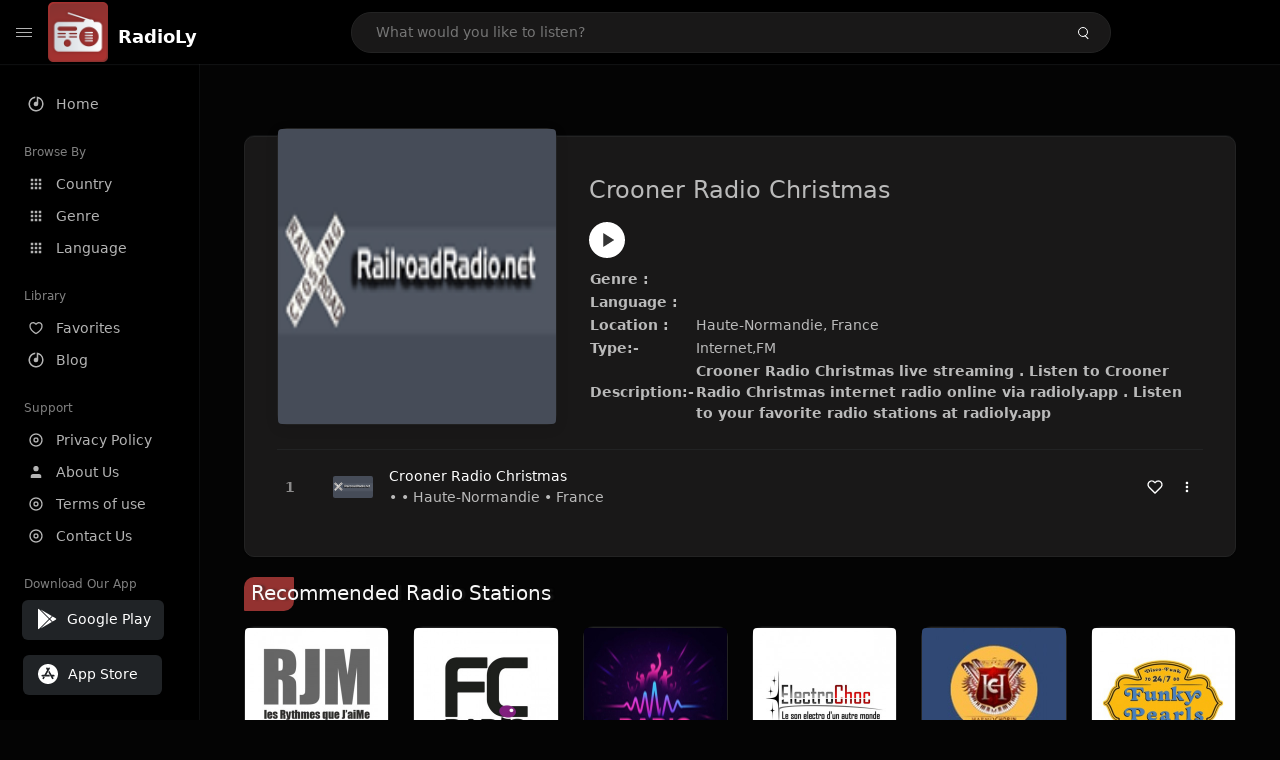

--- FILE ---
content_type: text/html; charset=UTF-8
request_url: https://radioly.app/radio/crooner-radio-christmas/
body_size: 12033
content:
<!DOCTYPE html><html lang="en"><head> <meta charset="UTF-8"> <meta name="viewport" content="width=device-width, user-scalable=no, initial-scale=1.0, maximum-scale=1.0, minimum-scale=1.0"> <meta http-equiv="X-UA-Compatible" content="ie=edge"> <title>Crooner Radio Christmas FM Listen Live Online | Haute-Normandie, France - RadioLy</title><meta name="description" content="Listen Online Crooner Radio Christmas FM live from Haute-Normandie, France and more than 50000 worldwide online radio stations including and many more. "> <meta name="keywords" content="Radio Station, Live Radio, Online Radio, Radio Tuner, Local Radio, AM Radio, AM FM Radio, FM Radio"><meta property="al:web:url" content="https://radioly.app/radio/crooner-radio-christmas/" /><meta property="og:site_name" content="RadioLy"><meta property="og:title" content="Crooner Radio Christmas FM Listen Live Online | Haute-Normandie, France - RadioLy" /><meta property="og:image" content="https://d371i8ihhgym7w.cloudfront.net/4076.png"><meta property="og:url" content="https://radioly.app/radio/crooner-radio-christmas/" /><meta property="og:description" content="Listen Online Crooner Radio Christmas FM live from Haute-Normandie, France and more than 50000 worldwide online radio stations including and many more." /><meta name="twitter:card" content="summary" /><meta name="twitter:title" content="Crooner Radio Christmas FM Listen Live Online | Haute-Normandie, France - RadioLy" /><meta name="twitter:url" content="https://radioly.app/radio/crooner-radio-christmas/" /><meta property="twitter:image" content="https://d371i8ihhgym7w.cloudfront.net/4076.png"><meta name="twitter:description" content="Listen Online Crooner Radio Christmas FM live from Haute-Normandie, France and more than 50000 worldwide online radio stations including and many more.." /><link rel="canonical" href="https://radioly.app/radio/crooner-radio-christmas/">  <link href="https://radioly.app/RadioLy.ico" rel="icon" sizes="32x32"> <link href="https://radioly.app/RadioLy.ico" rel="icon" sizes="192x192">  <link rel="apple-touch-icon" href="https://radioly.app/RadioLy.ico"> <link rel="apple-touch-icon" sizes="152x152" href="https://radioly.app/RadioLy.ico"> <link rel="apple-touch-icon" sizes="180x180" href="https://radioly.app/RadioLy.ico"> <link rel="apple-touch-icon" sizes="167x167" href="https://radioly.app/RadioLy.ico">  <link rel="preconnect" href="https://fonts.googleapis.com"> <link rel="preconnect" href="https://fonts.gstatic.com" crossorigin> <link href="https://fonts.googleapis.com/css2?family=Open+Sans:wght@300;400;500;600;700;800&display=swap" rel="stylesheet">  <link rel="stylesheet" href="https://radioly.app/css/vendors.bundle.css" type="text/css"> <link rel="stylesheet" href="https://radioly.app/css/styles.css" type="text/css">   <script>var base_url = 'https://radioly.app/';</script> <script async src="https://www.googletagmanager.com/gtag/js?id=UA-133828896-1"></script><script> window.dataLayer = window.dataLayer || []; function gtag(){dataLayer.push(arguments);} gtag('js', new Date()); gtag('config', 'UA-133828896-1');</script><script type="text/javascript" src="//monu.delivery/site/c/9/fc5c75-7d49-4288-b9fe-92275e04f36e.js" data-cfasync="false"></script></head><style>body.pb-theme-dark { background-color: #040404 !important;}</style><body class="pb-theme-dark"> <div id="pb_wrapper"> <div id="pb_progress"></div>  <header id="pb_header"><div class="pb-header-container"> <div class="pb-header-left"> <button type="button" id="pb_hamburger"> <span class="pb-icon-nav"></span> </button>  <a style="display: block;" href="https://radioly.app/" class="pb-brand pb-brand-logo pb-page-link"> <img src="https://d371i8ihhgym7w.cloudfront.net/logo.png" alt="" style="width: 60px; border-radius: 3px; margin-right: 10px; height:60px"> </a> <a href="https://radioly.app/" class="web-title pb-brand pb-page-link" style="z-index: 1; margin-top: 8px;">RadioLy</a> </div> <div class="pb-search-form mx-sm-auto"> <input type="text" id="pb-search-input" placeholder="What would you like to listen?"> <button type="button" id="pb_search_icon" class="ms-auto btn p-0"> <i class="pb-icon-search"></i> </button>  </div><nav class="navbar flex-shrink-0"><ul class="navbar-nav flex-row align-items-center"> </ul></nav></div></header>   <aside id="pb_aside"> <nav class="navbar"> <ul class="navbar-nav"> <li class="nav-item "> <a class="nav-link pb-page-link" href="/"> <svg class="nav-link__icon" xmlns="http://www.w3.org/2000/svg" width="18" height="18" viewBox="0 0 24 24" fill="currentColor" stroke-width="2" stroke-linecap="round" stroke-linejoin="round" aria-hidden="true" role="img" focusable="false"> <g> <path fill="none" d="M0 0h24v24H0z"/> <path d="M15 4.582V12a3 3 0 1 1-2-2.83V2.05c5.053.501 9 4.765 9 9.95 0 5.523-4.477 10-10 10S2 17.523 2 12c0-5.185 3.947-9.449 9-9.95v2.012A8.001 8.001 0 0 0 12 20a8 8 0 0 0 3-15.418z"/> </g> </svg> <span class="nav-link__text">Home</span> </a> </li> <li class="nav-item mt-3"> <span class="pb-aside__title">Browse By</span> </li> <li class="nav-item "> <a class="nav-link pb-page-link" href="https://radioly.app/country/"> <svg class="nav-link__icon" xmlns="http://www.w3.org/2000/svg" width="16" height="16" viewBox="0 0 24 24" fill="currentColor" stroke-width="2" stroke-linecap="round" stroke-linejoin="round" aria-hidden="true" role="img" focusable="false"> <path d="M4 8h4V4H4v4zm6 12h4v-4h-4v4zm-6 0h4v-4H4v4zm0-6h4v-4H4v4zm6 0h4v-4h-4v4zm6-10v4h4V4h-4zm-6 4h4V4h-4v4zm6 6h4v-4h-4v4zm0 6h4v-4h-4v4z" /> </svg> <span class="nav-link__text">Country</span> </a> </li> <li class="nav-item "> <a class="nav-link pb-page-link" href="https://radioly.app/genre/"> <svg class="nav-link__icon" xmlns="http://www.w3.org/2000/svg" width="16" height="16" viewBox="0 0 24 24" fill="currentColor" stroke-width="2" stroke-linecap="round" stroke-linejoin="round" aria-hidden="true" role="img" focusable="false"> <path d="M4 8h4V4H4v4zm6 12h4v-4h-4v4zm-6 0h4v-4H4v4zm0-6h4v-4H4v4zm6 0h4v-4h-4v4zm6-10v4h4V4h-4zm-6 4h4V4h-4v4zm6 6h4v-4h-4v4zm0 6h4v-4h-4v4z" /> </svg> <span class="nav-link__text">Genre</span> </a> </li> <li class="nav-item "> <a class="nav-link pb-page-link" href="https://radioly.app/language/"> <svg class="nav-link__icon" xmlns="http://www.w3.org/2000/svg" width="16" height="16" viewBox="0 0 24 24" fill="currentColor" stroke-width="2" stroke-linecap="round" stroke-linejoin="round" aria-hidden="true" role="img" focusable="false"> <path d="M4 8h4V4H4v4zm6 12h4v-4h-4v4zm-6 0h4v-4H4v4zm0-6h4v-4H4v4zm6 0h4v-4h-4v4zm6-10v4h4V4h-4zm-6 4h4V4h-4v4zm6 6h4v-4h-4v4zm0 6h4v-4h-4v4z" /> </svg> <span class="nav-link__text">Language</span> </a> </li> <li class="nav-item mt-3"> <span class="pb-aside__title">Library</span> </li> <li class="nav-item "> <a class="nav-link pb-page-link" href="https://radioly.app/favorites/"> <svg class="nav-link__icon" xmlns="http://www.w3.org/2000/svg" width="16" height="16" viewBox="0 0 24 24" fill="currentColor" stroke-width="2" stroke-linecap="round" stroke-linejoin="round" aria-hidden="true" role="img" focusable="false"> <g> <path fill="none" d="M0 0H24V24H0z"/> <path d="M16.5 3C19.538 3 22 5.5 22 9c0 7-7.5 11-10 12.5C9.5 20 2 16 2 9c0-3.5 2.5-6 5.5-6C9.36 3 11 4 12 5c1-1 2.64-2 4.5-2zm-3.566 15.604c.881-.556 1.676-1.109 2.42-1.701C18.335 14.533 20 11.943 20 9c0-2.36-1.537-4-3.5-4-1.076 0-2.24.57-3.086 1.414L12 7.828l-1.414-1.414C9.74 5.57 8.576 5 7.5 5 5.56 5 4 6.656 4 9c0 2.944 1.666 5.533 4.645 7.903.745.592 1.54 1.145 2.421 1.7.299.189.595.37.934.572.339-.202.635-.383.934-.571z"/> </g> </svg> <span class="nav-link__text">Favorites</span> </a> </li><li class="nav-item "> <a class="nav-link pb-page-link" href="https://radioly.app/blog/"><svg class="nav-link__icon" xmlns="http://www.w3.org/2000/svg" width="18" height="18" viewBox="0 0 24 24" fill="currentColor" stroke-width="2" stroke-linecap="round" stroke-linejoin="round" aria-hidden="true" role="img" focusable="false"> <g> <path fill="none" d="M0 0h24v24H0z"/> <path d="M15 4.582V12a3 3 0 1 1-2-2.83V2.05c5.053.501 9 4.765 9 9.95 0 5.523-4.477 10-10 10S2 17.523 2 12c0-5.185 3.947-9.449 9-9.95v2.012A8.001 8.001 0 0 0 12 20a8 8 0 0 0 3-15.418z"/> </g></svg> <span class="nav-link__text">Blog</span> </a></li><li class="nav-item mt-3"> <span class="pb-aside__title">Support</span></li><li class="nav-item "> <a class="nav-link pb-page-link" href="https://radioly.app/privacy-policy/"><svg class="nav-link__icon" xmlns="http://www.w3.org/2000/svg" width="16" height="16" viewBox="0 0 24 24" fill="currentColor" stroke-width="2" stroke-linecap="round" stroke-linejoin="round" aria-hidden="true" role="img" focusable="false"> <g> <path fill="none" d="M0 0h24v24H0z"></path> <path d="M12 20a8 8 0 1 0 0-16 8 8 0 0 0 0 16zm0 2C6.477 22 2 17.523 2 12S6.477 2 12 2s10 4.477 10 10-4.477 10-10 10zm0-8a2 2 0 1 0 0-4 2 2 0 0 0 0 4zm0 2a4 4 0 1 1 0-8 4 4 0 0 1 0 8z"></path> </g> </svg> <span class="nav-link__text">Privacy Policy</span> </a></li><li class="nav-item "> <a class="nav-link pb-page-link" href="https://radioly.app/about-us/"><svg class="nav-link__icon" xmlns="http://www.w3.org/2000/svg" width="16" height="16" viewBox="0 0 24 24" fill="currentColor" stroke-width="2" stroke-linecap="round" stroke-linejoin="round" aria-hidden="true" role="img" focusable="false"> <path d="M20 21v-2a4 4 0 0 0-4-4H8a4 4 0 0 0-4 4v2"></path><circle cx="12" cy="7" r="4"></circle> </svg> <span class="nav-link__text">About Us</span> </a></li><li class="nav-item "> <a class="nav-link pb-page-link" href="https://radioly.app/terms-and-condition/"><svg class="nav-link__icon" xmlns="http://www.w3.org/2000/svg" width="16" height="16" viewBox="0 0 24 24" fill="currentColor" stroke-width="2" stroke-linecap="round" stroke-linejoin="round" aria-hidden="true" role="img" focusable="false"> <g> <path fill="none" d="M0 0h24v24H0z"></path> <path d="M12 20a8 8 0 1 0 0-16 8 8 0 0 0 0 16zm0 2C6.477 22 2 17.523 2 12S6.477 2 12 2s10 4.477 10 10-4.477 10-10 10zm0-8a2 2 0 1 0 0-4 2 2 0 0 0 0 4zm0 2a4 4 0 1 1 0-8 4 4 0 0 1 0 8z"></path> </g> </svg> <span class="nav-link__text">Terms of use</span> </a></li><li class="nav-item "> <a class="nav-link pb-page-link" href="https://radioly.app/contact-us/"><svg class="nav-link__icon" xmlns="http://www.w3.org/2000/svg" width="16" height="16" viewBox="0 0 24 24" fill="currentColor" stroke-width="2" stroke-linecap="round" stroke-linejoin="round" aria-hidden="true" role="img" focusable="false"> <g> <path fill="none" d="M0 0h24v24H0z"></path> <path d="M12 20a8 8 0 1 0 0-16 8 8 0 0 0 0 16zm0 2C6.477 22 2 17.523 2 12S6.477 2 12 2s10 4.477 10 10-4.477 10-10 10zm0-8a2 2 0 1 0 0-4 2 2 0 0 0 0 4zm0 2a4 4 0 1 1 0-8 4 4 0 0 1 0 8z"></path> </g> </svg> <span class="nav-link__text">Contact Us</span> </a></li><li class="nav-item mt-3"><span class="pb-aside__title">Download Our App</span></li><li class="nav-item"> <div style="margin-left: 14px;" class="d-flex align-items-center pb-app-download"> <a href="https://play.google.com/store/apps/details?id=com.onlineradio.radiofm&hl=en&gl=us" class="btn d-flex align-items-center ms-2" target="_blank"> <svg viewBox="0 0 24 24" width="24" height="24"> <path fill="none" d="M0 0h24v24H0z"></path> <path fill="currentColor" d="M3.609 1.814L13.792 12 3.61 22.186a.996.996 0 0 1-.61-.92V2.734a1 1 0 0 1 .609-.92zm10.89 10.893l2.302 2.302-10.937 6.333 8.635-8.635zm3.199-3.198l2.807 1.626a1 1 0 0 1 0 1.73l-2.808 1.626L15.206 12l2.492-2.491zM5.864 2.658L16.802 8.99l-2.303 2.303-8.635-8.635z"></path> </svg> <span class="ms-2">Google Play</span> </a> </div><div style="margin-left: 23px;margin-top: 15px;" class="d-flex align-items-center pb-app-download"><a href="https://itunes.apple.com/in/app/radio-hub-app/id1440995773?mt=8" class="btn d-flex align-items-center" style="width: 139px;" target="_blank"> <svg viewBox="0 0 24 24" width="24" height="24"> <path fill="none" d="M0 0h24v24H0z"></path> <path fill="currentColor" d="M12 2c5.523 0 10 4.477 10 10s-4.477 10-10 10S2 17.523 2 12 6.477 2 12 2zM8.823 15.343c-.395-.477-.886-.647-1.479-.509l-.15.041-.59 1.016a.823.823 0 0 0 1.366.916l.062-.093.79-1.371zM13.21 8.66c-.488.404-.98 1.597-.29 2.787l3.04 5.266a.824.824 0 0 0 1.476-.722l-.049-.1-.802-1.392h1.19a.82.82 0 0 0 .822-.823.82.82 0 0 0-.72-.816l-.103-.006h-2.14L13.44 9.057l-.23-.396zm.278-3.044a.825.825 0 0 0-1.063.21l-.062.092-.367.633-.359-.633a.824.824 0 0 0-1.476.722l.049.1.838 1.457-2.685 4.653H6.266a.82.82 0 0 0-.822.822c0 .421.312.766.719.817l.103.006h7.48c.34-.64-.06-1.549-.81-1.638l-.121-.007h-2.553l3.528-6.11a.823.823 0 0 0-.302-1.124z"></path> </svg> <span class="ms-2">App Store</span></a><div/></li> </ul> </nav>  <footer class="pb-footer"> <p class="text-muted pb-copy">@2026 RadioLy</p> </footer> </aside> <main id="pb_main"> <div class="pb-main-container"><div id="mmt-f29d6e76-9e6a-48c1-9556-3c66002ebf7c"></div><script type="text/javascript" data-cfasync="false">$MMT = window.$MMT || {}; $MMT.cmd = $MMT.cmd || [];$MMT.cmd.push(function(){ $MMT.display.slots.push(["f29d6e76-9e6a-48c1-9556-3c66002ebf7c"]); })</script> <div class="pb-card pb-card--collection nsofts_border"> <div style="margin-top:15px" class="pb-card--collection__head"> <div class="pb-card--collection__cover nsofts_border"> <img style="height: 100%;" onerror="this.src='https://d371i8ihhgym7w.cloudfront.net/logo.png';" src="https://d371i8ihhgym7w.cloudfront.net/4076.png" alt="Crooner Radio Christmas"> </div> <div class="pb-card--collection__content"> <h1>Crooner Radio Christmas</h1><button type="button" style="display: inline-block !important; margin-top: 10px;" class="pb-btn-play" data-play-id="4076"></button><table style="margin-top: 10px;"> <tbody> <tr> <th>Genre :</th> <td ></td> </tr> <tr > <th >Language :</th> <td ></td> </tr> <tr > <th >Location :</th> <td > Haute-Normandie, France</td> </tr> <tr > <th >Type:-</th> <td >Internet,FM</td> </tr> <tr> <th>Description:-</th> <th> Crooner Radio Christmas live streaming . Listen to Crooner Radio Christmas internet radio online via radioly.app . Listen to your favorite radio stations at radioly.app </th> </tr> </tbody></table> </div> </div> <div class="pb-card--collection__body"> <ul class="pb-collection-list"> <li class="pb-collection-list__item" data-audio-id="4076" data-audio-name="Crooner Radio Christmas" data-audio-artist="" data-audio-album="" data-audio-url="https://fmradiohub.in/radio?url=http://stream.crooner.fr/crooner_christmas" data-audio-cover="https://d371i8ihhgym7w.cloudfront.net/4076.png"> <button type="button" class="pb-btn-play" data-play-id="4076"></button> <span class="pb-collection-list__item__number"></span> <div class="pb-collection-list__cover" data-play-id="4076"> <img onerror="this.src='https://d371i8ihhgym7w.cloudfront.net/logo.png';" src="https://d371i8ihhgym7w.cloudfront.net/4076.png" alt=""> <div class="pb-collection-list__cover__content"> <span class="pb-collection-list__cover__title">Crooner Radio Christmas</span> <span class="pb-collection-list__cover__sub-title" > • • Haute-Normandie • France</span> </div> </div> <button class="pb-btn-fav d-inline-flex align-items-center" data-fav-id="4076"> <svg xmlns="http://www.w3.org/2000/svg" width="16" height="16" viewBox="0 0 24 24" fill="none" stroke="currentColor" stroke-width="2" stroke-linecap="round" stroke-linejoin="round"> <path d="M20.84 4.61a5.5 5.5 0 0 0-7.78 0L12 5.67l-1.06-1.06a5.5 5.5 0 0 0-7.78 7.78l1.06 1.06L12 21.23l7.78-7.78 1.06-1.06a5.5 5.5 0 0 0 0-7.78z" /> </svg> </button> <div class="dropdown"> <a href="javascript:void(0);" data-bs-toggle="dropdown"> <svg xmlns="http://www.w3.org/2000/svg" width="16" height="16" viewBox="0 0 24 24" fill="currentColor" stroke="currentColor" stroke-width="0" stroke-linecap="round" stroke-linejoin="round"> <circle cx="12" cy="12" r="2"></circle> <circle cx="12" cy="6" r="2"></circle> <circle cx="12" cy="18" r="2"></circle> </svg> </a> <ul class="dropdown-menu dropdown-menu-end"> <li><a class="dropdown-item pb-btn-np" href="javascript:void(0)" data-play-id="4076">Next to play</a></li> <li><a class="dropdown-item pb-btn-aq" href="javascript:void(0)" data-play-id="4076">Add to queue</a></li> <li><a class="dropdown-item" href="javascript:void(0);" data-share-id="crooner-radio-christmas/" data-bs-toggle="modal" data-bs-target="#pb_share_music">Share</a></li> <li><hr class="dropdown-divider"></li> <li><a class="dropdown-item pb-btn-p" href="javascript:void(0)" data-play-id="4076">Play</a></li> </ul> </div> </li> </ul> </div> </div> <div style="margin-top:20px" class="mb-3"> <h5 class="ns-title-bar">Recommended Radio Stations</h5> </div> <div class="swiper-section mb-4"> <div class="swiper" data-slides="6" grid-rows="2"> <div class="swiper-wrapper"> <div class="swiper-slide"> <div class="pb-card pb-card--cover nsofts_border" data-audio-id="126012" data-audio-name="RJM Jazzy" data-audio-artist="Jazz" data-audio-country="FR" data-audio-url="https://listen.radioking.com/radio/127546/stream/167344" data-audio-cover="https://d371i8ihhgym7w.cloudfront.net/109172458.jpg"> <div class="pb-card__head dropdown"> <a href="javascript:void(0);" data-bs-toggle="dropdown"> <svg xmlns="http://www.w3.org/2000/svg" width="16" height="16" viewBox="0 0 24 24" fill="currentColor" stroke="currentColor" stroke-width="0" stroke-linecap="round" stroke-linejoin="round"> <circle cx="12" cy="12" r="2"></circle> <circle cx="12" cy="6" r="2"></circle> <circle cx="12" cy="18" r="2"></circle> </svg> </a> <ul class="dropdown-menu"> <li><a class="dropdown-item pb-btn-np" href="javascript:void(0)" data-play-id="126012">Next to play</a></li> <li><a class="dropdown-item pb-btn-aq" href="javascript:void(0)" data-play-id="126012">Add to queue</a></li> <li><a class="dropdown-item pb-btn-fav" href="javascript:void(0)" data-fav-id="126012">Favorites</a></li> <li><a class="dropdown-item" href="javascript:void(0);" data-share-id="rjm-jazzy/" data-bs-toggle="modal" data-bs-target="#pb_share_music">Share</a></li> <li><hr class="dropdown-divider"></li> <li><a class="dropdown-item pb-btn-p" href="javascript:void(0)" data-play-id="126012">Play</a></li> </ul> </div> <div class="pb-card__image" > <a class="pb-page-link" href="https://radioly.app/radio/rjm-jazzy/"><img onerror="this.src='https://d371i8ihhgym7w.cloudfront.net/logo.png';" src="https://d371i8ihhgym7w.cloudfront.net/109172458.jpg" alt="RJM Jazzy"></a> <button type="button" class="pb-btn-play" data-play-id="126012"></button> </div> <div class="pb-card__content"> <div class="pb-card__content__text"> <a href="https://radioly.app/radio/rjm-jazzy/"class="pb-card__title pb-page-link">RJM Jazzy</a> <a href="https://radioly.app/radio/rjm-jazzy/" class="pb-card__sub-title pb-page-link">Jazz</a> </div> </div> </div> </div> <div class="swiper-slide"> <div class="pb-card pb-card--cover nsofts_border" data-audio-id="126013" data-audio-name="FC Radio l'Essentiel" data-audio-artist="Pop Music" data-audio-country="FR" data-audio-url="https://fcradioluisandre.ice.infomaniak.ch/fcradioluisandre-32.aac" data-audio-cover="https://d371i8ihhgym7w.cloudfront.net/16930596.jpg"> <div class="pb-card__head dropdown"> <a href="javascript:void(0);" data-bs-toggle="dropdown"> <svg xmlns="http://www.w3.org/2000/svg" width="16" height="16" viewBox="0 0 24 24" fill="currentColor" stroke="currentColor" stroke-width="0" stroke-linecap="round" stroke-linejoin="round"> <circle cx="12" cy="12" r="2"></circle> <circle cx="12" cy="6" r="2"></circle> <circle cx="12" cy="18" r="2"></circle> </svg> </a> <ul class="dropdown-menu"> <li><a class="dropdown-item pb-btn-np" href="javascript:void(0)" data-play-id="126013">Next to play</a></li> <li><a class="dropdown-item pb-btn-aq" href="javascript:void(0)" data-play-id="126013">Add to queue</a></li> <li><a class="dropdown-item pb-btn-fav" href="javascript:void(0)" data-fav-id="126013">Favorites</a></li> <li><a class="dropdown-item" href="javascript:void(0);" data-share-id="fc-radio-l-essentiel/" data-bs-toggle="modal" data-bs-target="#pb_share_music">Share</a></li> <li><hr class="dropdown-divider"></li> <li><a class="dropdown-item pb-btn-p" href="javascript:void(0)" data-play-id="126013">Play</a></li> </ul> </div> <div class="pb-card__image" > <a class="pb-page-link" href="https://radioly.app/radio/fc-radio-l-essentiel/"><img onerror="this.src='https://d371i8ihhgym7w.cloudfront.net/logo.png';" src="https://d371i8ihhgym7w.cloudfront.net/16930596.jpg" alt="FC Radio l'Essentiel"></a> <button type="button" class="pb-btn-play" data-play-id="126013"></button> </div> <div class="pb-card__content"> <div class="pb-card__content__text"> <a href="https://radioly.app/radio/fc-radio-l-essentiel/"class="pb-card__title pb-page-link">FC Radio l'Essentiel</a> <a href="https://radioly.app/radio/fc-radio-l-essentiel/" class="pb-card__sub-title pb-page-link">Pop Music</a> </div> </div> </div> </div> <div class="swiper-slide"> <div class="pb-card pb-card--cover nsofts_border" data-audio-id="126014" data-audio-name="Radio Eibiza" data-audio-artist="Electronic" data-audio-country="FR" data-audio-url="https://ep.onlineaudience.co.uk:6053/stream" data-audio-cover="https://d371i8ihhgym7w.cloudfront.net/70967089.jpg"> <div class="pb-card__head dropdown"> <a href="javascript:void(0);" data-bs-toggle="dropdown"> <svg xmlns="http://www.w3.org/2000/svg" width="16" height="16" viewBox="0 0 24 24" fill="currentColor" stroke="currentColor" stroke-width="0" stroke-linecap="round" stroke-linejoin="round"> <circle cx="12" cy="12" r="2"></circle> <circle cx="12" cy="6" r="2"></circle> <circle cx="12" cy="18" r="2"></circle> </svg> </a> <ul class="dropdown-menu"> <li><a class="dropdown-item pb-btn-np" href="javascript:void(0)" data-play-id="126014">Next to play</a></li> <li><a class="dropdown-item pb-btn-aq" href="javascript:void(0)" data-play-id="126014">Add to queue</a></li> <li><a class="dropdown-item pb-btn-fav" href="javascript:void(0)" data-fav-id="126014">Favorites</a></li> <li><a class="dropdown-item" href="javascript:void(0);" data-share-id="radio-eibiza/" data-bs-toggle="modal" data-bs-target="#pb_share_music">Share</a></li> <li><hr class="dropdown-divider"></li> <li><a class="dropdown-item pb-btn-p" href="javascript:void(0)" data-play-id="126014">Play</a></li> </ul> </div> <div class="pb-card__image" > <a class="pb-page-link" href="https://radioly.app/radio/radio-eibiza/"><img onerror="this.src='https://d371i8ihhgym7w.cloudfront.net/logo.png';" src="https://d371i8ihhgym7w.cloudfront.net/70967089.jpg" alt="Radio Eibiza"></a> <button type="button" class="pb-btn-play" data-play-id="126014"></button> </div> <div class="pb-card__content"> <div class="pb-card__content__text"> <a href="https://radioly.app/radio/radio-eibiza/"class="pb-card__title pb-page-link">Radio Eibiza</a> <a href="https://radioly.app/radio/radio-eibiza/" class="pb-card__sub-title pb-page-link">Electronic</a> </div> </div> </div> </div> <div class="swiper-slide"> <div class="pb-card pb-card--cover nsofts_border" data-audio-id="126016" data-audio-name="Electro-Choc" data-audio-artist="Electronic, Lounge, Techno" data-audio-country="FR" data-audio-url="https://manager.conceptradio.fr:1255/stream" data-audio-cover="https://d371i8ihhgym7w.cloudfront.net/96376401.jpg"> <div class="pb-card__head dropdown"> <a href="javascript:void(0);" data-bs-toggle="dropdown"> <svg xmlns="http://www.w3.org/2000/svg" width="16" height="16" viewBox="0 0 24 24" fill="currentColor" stroke="currentColor" stroke-width="0" stroke-linecap="round" stroke-linejoin="round"> <circle cx="12" cy="12" r="2"></circle> <circle cx="12" cy="6" r="2"></circle> <circle cx="12" cy="18" r="2"></circle> </svg> </a> <ul class="dropdown-menu"> <li><a class="dropdown-item pb-btn-np" href="javascript:void(0)" data-play-id="126016">Next to play</a></li> <li><a class="dropdown-item pb-btn-aq" href="javascript:void(0)" data-play-id="126016">Add to queue</a></li> <li><a class="dropdown-item pb-btn-fav" href="javascript:void(0)" data-fav-id="126016">Favorites</a></li> <li><a class="dropdown-item" href="javascript:void(0);" data-share-id="electro-choc/" data-bs-toggle="modal" data-bs-target="#pb_share_music">Share</a></li> <li><hr class="dropdown-divider"></li> <li><a class="dropdown-item pb-btn-p" href="javascript:void(0)" data-play-id="126016">Play</a></li> </ul> </div> <div class="pb-card__image" > <a class="pb-page-link" href="https://radioly.app/radio/electro-choc/"><img onerror="this.src='https://d371i8ihhgym7w.cloudfront.net/logo.png';" src="https://d371i8ihhgym7w.cloudfront.net/96376401.jpg" alt="Electro-Choc"></a> <button type="button" class="pb-btn-play" data-play-id="126016"></button> </div> <div class="pb-card__content"> <div class="pb-card__content__text"> <a href="https://radioly.app/radio/electro-choc/"class="pb-card__title pb-page-link">Electro-Choc</a> <a href="https://radioly.app/radio/electro-choc/" class="pb-card__sub-title pb-page-link">Electronic, Lounge, Techno</a> </div> </div> </div> </div> <div class="swiper-slide"> <div class="pb-card pb-card--cover nsofts_border" data-audio-id="126017" data-audio-name="Radio Harmo" data-audio-artist="Blues, Classic Country, Jazz" data-audio-country="FR" data-audio-url="https://listen.radioking.com/radio/14862/stream/27839" data-audio-cover="https://d371i8ihhgym7w.cloudfront.net/118931146.jpg"> <div class="pb-card__head dropdown"> <a href="javascript:void(0);" data-bs-toggle="dropdown"> <svg xmlns="http://www.w3.org/2000/svg" width="16" height="16" viewBox="0 0 24 24" fill="currentColor" stroke="currentColor" stroke-width="0" stroke-linecap="round" stroke-linejoin="round"> <circle cx="12" cy="12" r="2"></circle> <circle cx="12" cy="6" r="2"></circle> <circle cx="12" cy="18" r="2"></circle> </svg> </a> <ul class="dropdown-menu"> <li><a class="dropdown-item pb-btn-np" href="javascript:void(0)" data-play-id="126017">Next to play</a></li> <li><a class="dropdown-item pb-btn-aq" href="javascript:void(0)" data-play-id="126017">Add to queue</a></li> <li><a class="dropdown-item pb-btn-fav" href="javascript:void(0)" data-fav-id="126017">Favorites</a></li> <li><a class="dropdown-item" href="javascript:void(0);" data-share-id="radio-harmo/" data-bs-toggle="modal" data-bs-target="#pb_share_music">Share</a></li> <li><hr class="dropdown-divider"></li> <li><a class="dropdown-item pb-btn-p" href="javascript:void(0)" data-play-id="126017">Play</a></li> </ul> </div> <div class="pb-card__image" > <a class="pb-page-link" href="https://radioly.app/radio/radio-harmo/"><img onerror="this.src='https://d371i8ihhgym7w.cloudfront.net/logo.png';" src="https://d371i8ihhgym7w.cloudfront.net/118931146.jpg" alt="Radio Harmo"></a> <button type="button" class="pb-btn-play" data-play-id="126017"></button> </div> <div class="pb-card__content"> <div class="pb-card__content__text"> <a href="https://radioly.app/radio/radio-harmo/"class="pb-card__title pb-page-link">Radio Harmo</a> <a href="https://radioly.app/radio/radio-harmo/" class="pb-card__sub-title pb-page-link">Blues, Classic Country, Jazz</a> </div> </div> </div> </div> <div class="swiper-slide"> <div class="pb-card pb-card--cover nsofts_border" data-audio-id="126018" data-audio-name="Funky Pearls Radio" data-audio-artist="70s, 80s, Disco" data-audio-country="FR" data-audio-url="https://play.radioking.io/funky-pearls-radio/766295" data-audio-cover="https://d371i8ihhgym7w.cloudfront.net/64081978.jpg"> <div class="pb-card__head dropdown"> <a href="javascript:void(0);" data-bs-toggle="dropdown"> <svg xmlns="http://www.w3.org/2000/svg" width="16" height="16" viewBox="0 0 24 24" fill="currentColor" stroke="currentColor" stroke-width="0" stroke-linecap="round" stroke-linejoin="round"> <circle cx="12" cy="12" r="2"></circle> <circle cx="12" cy="6" r="2"></circle> <circle cx="12" cy="18" r="2"></circle> </svg> </a> <ul class="dropdown-menu"> <li><a class="dropdown-item pb-btn-np" href="javascript:void(0)" data-play-id="126018">Next to play</a></li> <li><a class="dropdown-item pb-btn-aq" href="javascript:void(0)" data-play-id="126018">Add to queue</a></li> <li><a class="dropdown-item pb-btn-fav" href="javascript:void(0)" data-fav-id="126018">Favorites</a></li> <li><a class="dropdown-item" href="javascript:void(0);" data-share-id="funky-pearls-radio/" data-bs-toggle="modal" data-bs-target="#pb_share_music">Share</a></li> <li><hr class="dropdown-divider"></li> <li><a class="dropdown-item pb-btn-p" href="javascript:void(0)" data-play-id="126018">Play</a></li> </ul> </div> <div class="pb-card__image" > <a class="pb-page-link" href="https://radioly.app/radio/funky-pearls-radio/"><img onerror="this.src='https://d371i8ihhgym7w.cloudfront.net/logo.png';" src="https://d371i8ihhgym7w.cloudfront.net/64081978.jpg" alt="Funky Pearls Radio"></a> <button type="button" class="pb-btn-play" data-play-id="126018"></button> </div> <div class="pb-card__content"> <div class="pb-card__content__text"> <a href="https://radioly.app/radio/funky-pearls-radio/"class="pb-card__title pb-page-link">Funky Pearls Radio</a> <a href="https://radioly.app/radio/funky-pearls-radio/" class="pb-card__sub-title pb-page-link">70s, 80s, Disco</a> </div> </div> </div> </div> <div class="swiper-slide"> <div class="pb-card pb-card--cover nsofts_border" data-audio-id="126019" data-audio-name="Adofun Webradio" data-audio-artist="Hip Hop, R&B, Reggae" data-audio-country="FR" data-audio-url="https://listen.radioking.com/radio/121099/stream/160651" data-audio-cover="https://d371i8ihhgym7w.cloudfront.net/54925599.jpg"> <div class="pb-card__head dropdown"> <a href="javascript:void(0);" data-bs-toggle="dropdown"> <svg xmlns="http://www.w3.org/2000/svg" width="16" height="16" viewBox="0 0 24 24" fill="currentColor" stroke="currentColor" stroke-width="0" stroke-linecap="round" stroke-linejoin="round"> <circle cx="12" cy="12" r="2"></circle> <circle cx="12" cy="6" r="2"></circle> <circle cx="12" cy="18" r="2"></circle> </svg> </a> <ul class="dropdown-menu"> <li><a class="dropdown-item pb-btn-np" href="javascript:void(0)" data-play-id="126019">Next to play</a></li> <li><a class="dropdown-item pb-btn-aq" href="javascript:void(0)" data-play-id="126019">Add to queue</a></li> <li><a class="dropdown-item pb-btn-fav" href="javascript:void(0)" data-fav-id="126019">Favorites</a></li> <li><a class="dropdown-item" href="javascript:void(0);" data-share-id="adofun-webradio/" data-bs-toggle="modal" data-bs-target="#pb_share_music">Share</a></li> <li><hr class="dropdown-divider"></li> <li><a class="dropdown-item pb-btn-p" href="javascript:void(0)" data-play-id="126019">Play</a></li> </ul> </div> <div class="pb-card__image" > <a class="pb-page-link" href="https://radioly.app/radio/adofun-webradio/"><img onerror="this.src='https://d371i8ihhgym7w.cloudfront.net/logo.png';" src="https://d371i8ihhgym7w.cloudfront.net/54925599.jpg" alt="Adofun Webradio"></a> <button type="button" class="pb-btn-play" data-play-id="126019"></button> </div> <div class="pb-card__content"> <div class="pb-card__content__text"> <a href="https://radioly.app/radio/adofun-webradio/"class="pb-card__title pb-page-link">Adofun Webradio</a> <a href="https://radioly.app/radio/adofun-webradio/" class="pb-card__sub-title pb-page-link">Hip Hop, R&B, Reggae</a> </div> </div> </div> </div> <div class="swiper-slide"> <div class="pb-card pb-card--cover nsofts_border" data-audio-id="126020" data-audio-name="Electrowebradio" data-audio-artist="Electronic" data-audio-country="FR" data-audio-url="https://rmo.electrowebradio.fr/radio/8000/listen.mp3" data-audio-cover="https://d371i8ihhgym7w.cloudfront.net/7304668.jpg"> <div class="pb-card__head dropdown"> <a href="javascript:void(0);" data-bs-toggle="dropdown"> <svg xmlns="http://www.w3.org/2000/svg" width="16" height="16" viewBox="0 0 24 24" fill="currentColor" stroke="currentColor" stroke-width="0" stroke-linecap="round" stroke-linejoin="round"> <circle cx="12" cy="12" r="2"></circle> <circle cx="12" cy="6" r="2"></circle> <circle cx="12" cy="18" r="2"></circle> </svg> </a> <ul class="dropdown-menu"> <li><a class="dropdown-item pb-btn-np" href="javascript:void(0)" data-play-id="126020">Next to play</a></li> <li><a class="dropdown-item pb-btn-aq" href="javascript:void(0)" data-play-id="126020">Add to queue</a></li> <li><a class="dropdown-item pb-btn-fav" href="javascript:void(0)" data-fav-id="126020">Favorites</a></li> <li><a class="dropdown-item" href="javascript:void(0);" data-share-id="electrowebradio/" data-bs-toggle="modal" data-bs-target="#pb_share_music">Share</a></li> <li><hr class="dropdown-divider"></li> <li><a class="dropdown-item pb-btn-p" href="javascript:void(0)" data-play-id="126020">Play</a></li> </ul> </div> <div class="pb-card__image" > <a class="pb-page-link" href="https://radioly.app/radio/electrowebradio/"><img onerror="this.src='https://d371i8ihhgym7w.cloudfront.net/logo.png';" src="https://d371i8ihhgym7w.cloudfront.net/7304668.jpg" alt="Electrowebradio"></a> <button type="button" class="pb-btn-play" data-play-id="126020"></button> </div> <div class="pb-card__content"> <div class="pb-card__content__text"> <a href="https://radioly.app/radio/electrowebradio/"class="pb-card__title pb-page-link">Electrowebradio</a> <a href="https://radioly.app/radio/electrowebradio/" class="pb-card__sub-title pb-page-link">Electronic</a> </div> </div> </div> </div> <div class="swiper-slide"> <div class="pb-card pb-card--cover nsofts_border" data-audio-id="126021" data-audio-name="ZyvaRadio" data-audio-artist="60s, 70s, 80s" data-audio-country="FR" data-audio-url="https://fmradiohub.in/radio?url=http://109.169.76.104:35828/;" data-audio-cover="https://d371i8ihhgym7w.cloudfront.net/9293944.jpg"> <div class="pb-card__head dropdown"> <a href="javascript:void(0);" data-bs-toggle="dropdown"> <svg xmlns="http://www.w3.org/2000/svg" width="16" height="16" viewBox="0 0 24 24" fill="currentColor" stroke="currentColor" stroke-width="0" stroke-linecap="round" stroke-linejoin="round"> <circle cx="12" cy="12" r="2"></circle> <circle cx="12" cy="6" r="2"></circle> <circle cx="12" cy="18" r="2"></circle> </svg> </a> <ul class="dropdown-menu"> <li><a class="dropdown-item pb-btn-np" href="javascript:void(0)" data-play-id="126021">Next to play</a></li> <li><a class="dropdown-item pb-btn-aq" href="javascript:void(0)" data-play-id="126021">Add to queue</a></li> <li><a class="dropdown-item pb-btn-fav" href="javascript:void(0)" data-fav-id="126021">Favorites</a></li> <li><a class="dropdown-item" href="javascript:void(0);" data-share-id="zyvaradio/" data-bs-toggle="modal" data-bs-target="#pb_share_music">Share</a></li> <li><hr class="dropdown-divider"></li> <li><a class="dropdown-item pb-btn-p" href="javascript:void(0)" data-play-id="126021">Play</a></li> </ul> </div> <div class="pb-card__image" > <a class="pb-page-link" href="https://radioly.app/radio/zyvaradio/"><img onerror="this.src='https://d371i8ihhgym7w.cloudfront.net/logo.png';" src="https://d371i8ihhgym7w.cloudfront.net/9293944.jpg" alt="ZyvaRadio"></a> <button type="button" class="pb-btn-play" data-play-id="126021"></button> </div> <div class="pb-card__content"> <div class="pb-card__content__text"> <a href="https://radioly.app/radio/zyvaradio/"class="pb-card__title pb-page-link">ZyvaRadio</a> <a href="https://radioly.app/radio/zyvaradio/" class="pb-card__sub-title pb-page-link">60s, 70s, 80s</a> </div> </div> </div> </div> <div class="swiper-slide"> <div class="pb-card pb-card--cover nsofts_border" data-audio-id="126022" data-audio-name="Radio Fréquence 8" data-audio-artist="Pop Music, Rock" data-audio-country="FR" data-audio-url="https://frequence8.ice.infomaniak.ch/frequence8-128.mp3" data-audio-cover="https://d371i8ihhgym7w.cloudfront.net/29706354.jpg"> <div class="pb-card__head dropdown"> <a href="javascript:void(0);" data-bs-toggle="dropdown"> <svg xmlns="http://www.w3.org/2000/svg" width="16" height="16" viewBox="0 0 24 24" fill="currentColor" stroke="currentColor" stroke-width="0" stroke-linecap="round" stroke-linejoin="round"> <circle cx="12" cy="12" r="2"></circle> <circle cx="12" cy="6" r="2"></circle> <circle cx="12" cy="18" r="2"></circle> </svg> </a> <ul class="dropdown-menu"> <li><a class="dropdown-item pb-btn-np" href="javascript:void(0)" data-play-id="126022">Next to play</a></li> <li><a class="dropdown-item pb-btn-aq" href="javascript:void(0)" data-play-id="126022">Add to queue</a></li> <li><a class="dropdown-item pb-btn-fav" href="javascript:void(0)" data-fav-id="126022">Favorites</a></li> <li><a class="dropdown-item" href="javascript:void(0);" data-share-id="radio-fréquence-8/" data-bs-toggle="modal" data-bs-target="#pb_share_music">Share</a></li> <li><hr class="dropdown-divider"></li> <li><a class="dropdown-item pb-btn-p" href="javascript:void(0)" data-play-id="126022">Play</a></li> </ul> </div> <div class="pb-card__image" > <a class="pb-page-link" href="https://radioly.app/radio/radio-fr%C3%A9quence-8/"><img onerror="this.src='https://d371i8ihhgym7w.cloudfront.net/logo.png';" src="https://d371i8ihhgym7w.cloudfront.net/29706354.jpg" alt="Radio Fréquence 8"></a> <button type="button" class="pb-btn-play" data-play-id="126022"></button> </div> <div class="pb-card__content"> <div class="pb-card__content__text"> <a href="https://radioly.app/radio/radio-fr%C3%A9quence-8/"class="pb-card__title pb-page-link">Radio Fréquence 8</a> <a href="https://radioly.app/radio/radio-fr%C3%A9quence-8/" class="pb-card__sub-title pb-page-link">Pop Music, Rock</a> </div> </div> </div> </div> <div class="swiper-slide"> <div class="pb-card pb-card--cover nsofts_border" data-audio-id="126023" data-audio-name="Flor FM Mulhouse" data-audio-artist="Top 40" data-audio-country="FR" data-audio-url="https://florfm.ice.infomaniak.ch/webmulhouse.mp3" data-audio-cover="https://d371i8ihhgym7w.cloudfront.net/87631182.jpg"> <div class="pb-card__head dropdown"> <a href="javascript:void(0);" data-bs-toggle="dropdown"> <svg xmlns="http://www.w3.org/2000/svg" width="16" height="16" viewBox="0 0 24 24" fill="currentColor" stroke="currentColor" stroke-width="0" stroke-linecap="round" stroke-linejoin="round"> <circle cx="12" cy="12" r="2"></circle> <circle cx="12" cy="6" r="2"></circle> <circle cx="12" cy="18" r="2"></circle> </svg> </a> <ul class="dropdown-menu"> <li><a class="dropdown-item pb-btn-np" href="javascript:void(0)" data-play-id="126023">Next to play</a></li> <li><a class="dropdown-item pb-btn-aq" href="javascript:void(0)" data-play-id="126023">Add to queue</a></li> <li><a class="dropdown-item pb-btn-fav" href="javascript:void(0)" data-fav-id="126023">Favorites</a></li> <li><a class="dropdown-item" href="javascript:void(0);" data-share-id="flor-fm-mulhouse/" data-bs-toggle="modal" data-bs-target="#pb_share_music">Share</a></li> <li><hr class="dropdown-divider"></li> <li><a class="dropdown-item pb-btn-p" href="javascript:void(0)" data-play-id="126023">Play</a></li> </ul> </div> <div class="pb-card__image" > <a class="pb-page-link" href="https://radioly.app/radio/flor-fm-mulhouse/"><img onerror="this.src='https://d371i8ihhgym7w.cloudfront.net/logo.png';" src="https://d371i8ihhgym7w.cloudfront.net/87631182.jpg" alt="Flor FM Mulhouse"></a> <button type="button" class="pb-btn-play" data-play-id="126023"></button> </div> <div class="pb-card__content"> <div class="pb-card__content__text"> <a href="https://radioly.app/radio/flor-fm-mulhouse/"class="pb-card__title pb-page-link">Flor FM Mulhouse</a> <a href="https://radioly.app/radio/flor-fm-mulhouse/" class="pb-card__sub-title pb-page-link">Top 40</a> </div> </div> </div> </div> <div class="swiper-slide"> <div class="pb-card pb-card--cover nsofts_border" data-audio-id="126024" data-audio-name="Or Aviv" data-audio-artist="Religious" data-audio-country="FR" data-audio-url="https://cdn88.mediacast.co.il/102fm-tlv/102fm_aac/icecast.audio" data-audio-cover="https://d371i8ihhgym7w.cloudfront.net/46336885.jpg"> <div class="pb-card__head dropdown"> <a href="javascript:void(0);" data-bs-toggle="dropdown"> <svg xmlns="http://www.w3.org/2000/svg" width="16" height="16" viewBox="0 0 24 24" fill="currentColor" stroke="currentColor" stroke-width="0" stroke-linecap="round" stroke-linejoin="round"> <circle cx="12" cy="12" r="2"></circle> <circle cx="12" cy="6" r="2"></circle> <circle cx="12" cy="18" r="2"></circle> </svg> </a> <ul class="dropdown-menu"> <li><a class="dropdown-item pb-btn-np" href="javascript:void(0)" data-play-id="126024">Next to play</a></li> <li><a class="dropdown-item pb-btn-aq" href="javascript:void(0)" data-play-id="126024">Add to queue</a></li> <li><a class="dropdown-item pb-btn-fav" href="javascript:void(0)" data-fav-id="126024">Favorites</a></li> <li><a class="dropdown-item" href="javascript:void(0);" data-share-id="or-aviv/" data-bs-toggle="modal" data-bs-target="#pb_share_music">Share</a></li> <li><hr class="dropdown-divider"></li> <li><a class="dropdown-item pb-btn-p" href="javascript:void(0)" data-play-id="126024">Play</a></li> </ul> </div> <div class="pb-card__image" > <a class="pb-page-link" href="https://radioly.app/radio/or-aviv/"><img onerror="this.src='https://d371i8ihhgym7w.cloudfront.net/logo.png';" src="https://d371i8ihhgym7w.cloudfront.net/46336885.jpg" alt="Or Aviv"></a> <button type="button" class="pb-btn-play" data-play-id="126024"></button> </div> <div class="pb-card__content"> <div class="pb-card__content__text"> <a href="https://radioly.app/radio/or-aviv/"class="pb-card__title pb-page-link">Or Aviv</a> <a href="https://radioly.app/radio/or-aviv/" class="pb-card__sub-title pb-page-link">Religious</a> </div> </div> </div> </div> <div class="swiper-slide"> <div class="pb-card pb-card--cover nsofts_border" data-audio-id="126025" data-audio-name="Radio SCOOP - Roanne" data-audio-artist="Local" data-audio-country="FR" data-audio-url="https://radioscooproanne.ice.infomaniak.ch/radioscoop-roanne-64.aac" data-audio-cover="https://d371i8ihhgym7w.cloudfront.net/116380033.jpg"> <div class="pb-card__head dropdown"> <a href="javascript:void(0);" data-bs-toggle="dropdown"> <svg xmlns="http://www.w3.org/2000/svg" width="16" height="16" viewBox="0 0 24 24" fill="currentColor" stroke="currentColor" stroke-width="0" stroke-linecap="round" stroke-linejoin="round"> <circle cx="12" cy="12" r="2"></circle> <circle cx="12" cy="6" r="2"></circle> <circle cx="12" cy="18" r="2"></circle> </svg> </a> <ul class="dropdown-menu"> <li><a class="dropdown-item pb-btn-np" href="javascript:void(0)" data-play-id="126025">Next to play</a></li> <li><a class="dropdown-item pb-btn-aq" href="javascript:void(0)" data-play-id="126025">Add to queue</a></li> <li><a class="dropdown-item pb-btn-fav" href="javascript:void(0)" data-fav-id="126025">Favorites</a></li> <li><a class="dropdown-item" href="javascript:void(0);" data-share-id="radio-scoop-roanne/" data-bs-toggle="modal" data-bs-target="#pb_share_music">Share</a></li> <li><hr class="dropdown-divider"></li> <li><a class="dropdown-item pb-btn-p" href="javascript:void(0)" data-play-id="126025">Play</a></li> </ul> </div> <div class="pb-card__image" > <a class="pb-page-link" href="https://radioly.app/radio/radio-scoop-roanne/"><img onerror="this.src='https://d371i8ihhgym7w.cloudfront.net/logo.png';" src="https://d371i8ihhgym7w.cloudfront.net/116380033.jpg" alt="Radio SCOOP - Roanne"></a> <button type="button" class="pb-btn-play" data-play-id="126025"></button> </div> <div class="pb-card__content"> <div class="pb-card__content__text"> <a href="https://radioly.app/radio/radio-scoop-roanne/"class="pb-card__title pb-page-link">Radio SCOOP - Roanne</a> <a href="https://radioly.app/radio/radio-scoop-roanne/" class="pb-card__sub-title pb-page-link">Local</a> </div> </div> </div> </div> <div class="swiper-slide"> <div class="pb-card pb-card--cover nsofts_border" data-audio-id="126026" data-audio-name="Impact FM - Les tubes de l'été" data-audio-artist="Classic Hits" data-audio-country="FR" data-audio-url="https://impactfm-tubesdelete.ice.infomaniak.ch/impactfm-tubesete-64.aac" data-audio-cover="https://d371i8ihhgym7w.cloudfront.net/88146692.jpg"> <div class="pb-card__head dropdown"> <a href="javascript:void(0);" data-bs-toggle="dropdown"> <svg xmlns="http://www.w3.org/2000/svg" width="16" height="16" viewBox="0 0 24 24" fill="currentColor" stroke="currentColor" stroke-width="0" stroke-linecap="round" stroke-linejoin="round"> <circle cx="12" cy="12" r="2"></circle> <circle cx="12" cy="6" r="2"></circle> <circle cx="12" cy="18" r="2"></circle> </svg> </a> <ul class="dropdown-menu"> <li><a class="dropdown-item pb-btn-np" href="javascript:void(0)" data-play-id="126026">Next to play</a></li> <li><a class="dropdown-item pb-btn-aq" href="javascript:void(0)" data-play-id="126026">Add to queue</a></li> <li><a class="dropdown-item pb-btn-fav" href="javascript:void(0)" data-fav-id="126026">Favorites</a></li> <li><a class="dropdown-item" href="javascript:void(0);" data-share-id="impact-fm-les-tubes-de-l-été/" data-bs-toggle="modal" data-bs-target="#pb_share_music">Share</a></li> <li><hr class="dropdown-divider"></li> <li><a class="dropdown-item pb-btn-p" href="javascript:void(0)" data-play-id="126026">Play</a></li> </ul> </div> <div class="pb-card__image" > <a class="pb-page-link" href="https://radioly.app/radio/impact-fm-les-tubes-de-l-%C3%A9t%C3%A9/"><img onerror="this.src='https://d371i8ihhgym7w.cloudfront.net/logo.png';" src="https://d371i8ihhgym7w.cloudfront.net/88146692.jpg" alt="Impact FM - Les tubes de l'été"></a> <button type="button" class="pb-btn-play" data-play-id="126026"></button> </div> <div class="pb-card__content"> <div class="pb-card__content__text"> <a href="https://radioly.app/radio/impact-fm-les-tubes-de-l-%C3%A9t%C3%A9/"class="pb-card__title pb-page-link">Impact FM - Les tubes de l'été</a> <a href="https://radioly.app/radio/impact-fm-les-tubes-de-l-%C3%A9t%C3%A9/" class="pb-card__sub-title pb-page-link">Classic Hits</a> </div> </div> </div> </div> <div class="swiper-slide"> <div class="pb-card pb-card--cover nsofts_border" data-audio-id="126027" data-audio-name="Radio Optimum FM 974" data-audio-artist="80s, 90s, Variety" data-audio-country="FR" data-audio-url="https://fmradiohub.in/radio?url=http://stream-053.zeno.fm/tq55xe1r01zuv?zs=gO46l0uITcC6cTcPrgZCcw" data-audio-cover="https://d371i8ihhgym7w.cloudfront.net/41320134.jpg"> <div class="pb-card__head dropdown"> <a href="javascript:void(0);" data-bs-toggle="dropdown"> <svg xmlns="http://www.w3.org/2000/svg" width="16" height="16" viewBox="0 0 24 24" fill="currentColor" stroke="currentColor" stroke-width="0" stroke-linecap="round" stroke-linejoin="round"> <circle cx="12" cy="12" r="2"></circle> <circle cx="12" cy="6" r="2"></circle> <circle cx="12" cy="18" r="2"></circle> </svg> </a> <ul class="dropdown-menu"> <li><a class="dropdown-item pb-btn-np" href="javascript:void(0)" data-play-id="126027">Next to play</a></li> <li><a class="dropdown-item pb-btn-aq" href="javascript:void(0)" data-play-id="126027">Add to queue</a></li> <li><a class="dropdown-item pb-btn-fav" href="javascript:void(0)" data-fav-id="126027">Favorites</a></li> <li><a class="dropdown-item" href="javascript:void(0);" data-share-id="radio-optimum-fm-974/" data-bs-toggle="modal" data-bs-target="#pb_share_music">Share</a></li> <li><hr class="dropdown-divider"></li> <li><a class="dropdown-item pb-btn-p" href="javascript:void(0)" data-play-id="126027">Play</a></li> </ul> </div> <div class="pb-card__image" > <a class="pb-page-link" href="https://radioly.app/radio/radio-optimum-fm-974/"><img onerror="this.src='https://d371i8ihhgym7w.cloudfront.net/logo.png';" src="https://d371i8ihhgym7w.cloudfront.net/41320134.jpg" alt="Radio Optimum FM 974"></a> <button type="button" class="pb-btn-play" data-play-id="126027"></button> </div> <div class="pb-card__content"> <div class="pb-card__content__text"> <a href="https://radioly.app/radio/radio-optimum-fm-974/"class="pb-card__title pb-page-link">Radio Optimum FM 974</a> <a href="https://radioly.app/radio/radio-optimum-fm-974/" class="pb-card__sub-title pb-page-link">80s, 90s, Variety</a> </div> </div> </div> </div> <div class="swiper-slide"> <div class="pb-card pb-card--cover nsofts_border" data-audio-id="126028" data-audio-name="100% Radio Summer Hit" data-audio-artist="Variety" data-audio-country="FR" data-audio-url="https://fmradiohub.in/radio?url=http://100radio-mtbville.ice.infomaniak.ch/100radio-summerhit-128.mp3" data-audio-cover="https://d371i8ihhgym7w.cloudfront.net/68234114.jpg"> <div class="pb-card__head dropdown"> <a href="javascript:void(0);" data-bs-toggle="dropdown"> <svg xmlns="http://www.w3.org/2000/svg" width="16" height="16" viewBox="0 0 24 24" fill="currentColor" stroke="currentColor" stroke-width="0" stroke-linecap="round" stroke-linejoin="round"> <circle cx="12" cy="12" r="2"></circle> <circle cx="12" cy="6" r="2"></circle> <circle cx="12" cy="18" r="2"></circle> </svg> </a> <ul class="dropdown-menu"> <li><a class="dropdown-item pb-btn-np" href="javascript:void(0)" data-play-id="126028">Next to play</a></li> <li><a class="dropdown-item pb-btn-aq" href="javascript:void(0)" data-play-id="126028">Add to queue</a></li> <li><a class="dropdown-item pb-btn-fav" href="javascript:void(0)" data-fav-id="126028">Favorites</a></li> <li><a class="dropdown-item" href="javascript:void(0);" data-share-id="100-radio-summer-hit/" data-bs-toggle="modal" data-bs-target="#pb_share_music">Share</a></li> <li><hr class="dropdown-divider"></li> <li><a class="dropdown-item pb-btn-p" href="javascript:void(0)" data-play-id="126028">Play</a></li> </ul> </div> <div class="pb-card__image" > <a class="pb-page-link" href="https://radioly.app/radio/100-radio-summer-hit/"><img onerror="this.src='https://d371i8ihhgym7w.cloudfront.net/logo.png';" src="https://d371i8ihhgym7w.cloudfront.net/68234114.jpg" alt="100% Radio Summer Hit"></a> <button type="button" class="pb-btn-play" data-play-id="126028"></button> </div> <div class="pb-card__content"> <div class="pb-card__content__text"> <a href="https://radioly.app/radio/100-radio-summer-hit/"class="pb-card__title pb-page-link">100% Radio Summer Hit</a> <a href="https://radioly.app/radio/100-radio-summer-hit/" class="pb-card__sub-title pb-page-link">Variety</a> </div> </div> </div> </div> <div class="swiper-slide"> <div class="pb-card pb-card--cover nsofts_border" data-audio-id="126029" data-audio-name="Eibiza Latina" data-audio-artist="Latino, Merengue, Salsa" data-audio-country="FR" data-audio-url="https://live.radio-eibiza.com:1085/stream" data-audio-cover="https://d371i8ihhgym7w.cloudfront.net/81221770.jpg"> <div class="pb-card__head dropdown"> <a href="javascript:void(0);" data-bs-toggle="dropdown"> <svg xmlns="http://www.w3.org/2000/svg" width="16" height="16" viewBox="0 0 24 24" fill="currentColor" stroke="currentColor" stroke-width="0" stroke-linecap="round" stroke-linejoin="round"> <circle cx="12" cy="12" r="2"></circle> <circle cx="12" cy="6" r="2"></circle> <circle cx="12" cy="18" r="2"></circle> </svg> </a> <ul class="dropdown-menu"> <li><a class="dropdown-item pb-btn-np" href="javascript:void(0)" data-play-id="126029">Next to play</a></li> <li><a class="dropdown-item pb-btn-aq" href="javascript:void(0)" data-play-id="126029">Add to queue</a></li> <li><a class="dropdown-item pb-btn-fav" href="javascript:void(0)" data-fav-id="126029">Favorites</a></li> <li><a class="dropdown-item" href="javascript:void(0);" data-share-id="eibiza-latina/" data-bs-toggle="modal" data-bs-target="#pb_share_music">Share</a></li> <li><hr class="dropdown-divider"></li> <li><a class="dropdown-item pb-btn-p" href="javascript:void(0)" data-play-id="126029">Play</a></li> </ul> </div> <div class="pb-card__image" > <a class="pb-page-link" href="https://radioly.app/radio/eibiza-latina/"><img onerror="this.src='https://d371i8ihhgym7w.cloudfront.net/logo.png';" src="https://d371i8ihhgym7w.cloudfront.net/81221770.jpg" alt="Eibiza Latina"></a> <button type="button" class="pb-btn-play" data-play-id="126029"></button> </div> <div class="pb-card__content"> <div class="pb-card__content__text"> <a href="https://radioly.app/radio/eibiza-latina/"class="pb-card__title pb-page-link">Eibiza Latina</a> <a href="https://radioly.app/radio/eibiza-latina/" class="pb-card__sub-title pb-page-link">Latino, Merengue, Salsa</a> </div> </div> </div> </div> <div class="swiper-slide"> <div class="pb-card pb-card--cover nsofts_border" data-audio-id="126030" data-audio-name="NRJ SUMMER HITS 2022" data-audio-artist="Variety" data-audio-country="FR" data-audio-url="https://scdn.nrjaudio.fm/fr/57701/mp3_128.mp3?cdn_path=adswizz_lbs12&adws_out_b3&access_token=89c8fa807bc543abb3f4061890051959" data-audio-cover="https://d371i8ihhgym7w.cloudfront.net/64032809.jpg"> <div class="pb-card__head dropdown"> <a href="javascript:void(0);" data-bs-toggle="dropdown"> <svg xmlns="http://www.w3.org/2000/svg" width="16" height="16" viewBox="0 0 24 24" fill="currentColor" stroke="currentColor" stroke-width="0" stroke-linecap="round" stroke-linejoin="round"> <circle cx="12" cy="12" r="2"></circle> <circle cx="12" cy="6" r="2"></circle> <circle cx="12" cy="18" r="2"></circle> </svg> </a> <ul class="dropdown-menu"> <li><a class="dropdown-item pb-btn-np" href="javascript:void(0)" data-play-id="126030">Next to play</a></li> <li><a class="dropdown-item pb-btn-aq" href="javascript:void(0)" data-play-id="126030">Add to queue</a></li> <li><a class="dropdown-item pb-btn-fav" href="javascript:void(0)" data-fav-id="126030">Favorites</a></li> <li><a class="dropdown-item" href="javascript:void(0);" data-share-id="nrj-summer-hits-2022/" data-bs-toggle="modal" data-bs-target="#pb_share_music">Share</a></li> <li><hr class="dropdown-divider"></li> <li><a class="dropdown-item pb-btn-p" href="javascript:void(0)" data-play-id="126030">Play</a></li> </ul> </div> <div class="pb-card__image" > <a class="pb-page-link" href="https://radioly.app/radio/nrj-summer-hits-2022/"><img onerror="this.src='https://d371i8ihhgym7w.cloudfront.net/logo.png';" src="https://d371i8ihhgym7w.cloudfront.net/64032809.jpg" alt="NRJ SUMMER HITS 2022"></a> <button type="button" class="pb-btn-play" data-play-id="126030"></button> </div> <div class="pb-card__content"> <div class="pb-card__content__text"> <a href="https://radioly.app/radio/nrj-summer-hits-2022/"class="pb-card__title pb-page-link">NRJ SUMMER HITS 2022</a> <a href="https://radioly.app/radio/nrj-summer-hits-2022/" class="pb-card__sub-title pb-page-link">Variety</a> </div> </div> </div> </div> <div class="swiper-slide"> <div class="pb-card pb-card--cover nsofts_border" data-audio-id="126031" data-audio-name="Radio Émotion Douce" data-audio-artist="Dance" data-audio-country="FR" data-audio-url="https://emotion60.ice.infomaniak.ch/emotion60-128.mp3" data-audio-cover="https://d371i8ihhgym7w.cloudfront.net/88716485.jpg"> <div class="pb-card__head dropdown"> <a href="javascript:void(0);" data-bs-toggle="dropdown"> <svg xmlns="http://www.w3.org/2000/svg" width="16" height="16" viewBox="0 0 24 24" fill="currentColor" stroke="currentColor" stroke-width="0" stroke-linecap="round" stroke-linejoin="round"> <circle cx="12" cy="12" r="2"></circle> <circle cx="12" cy="6" r="2"></circle> <circle cx="12" cy="18" r="2"></circle> </svg> </a> <ul class="dropdown-menu"> <li><a class="dropdown-item pb-btn-np" href="javascript:void(0)" data-play-id="126031">Next to play</a></li> <li><a class="dropdown-item pb-btn-aq" href="javascript:void(0)" data-play-id="126031">Add to queue</a></li> <li><a class="dropdown-item pb-btn-fav" href="javascript:void(0)" data-fav-id="126031">Favorites</a></li> <li><a class="dropdown-item" href="javascript:void(0);" data-share-id="radio-émotion-douce/" data-bs-toggle="modal" data-bs-target="#pb_share_music">Share</a></li> <li><hr class="dropdown-divider"></li> <li><a class="dropdown-item pb-btn-p" href="javascript:void(0)" data-play-id="126031">Play</a></li> </ul> </div> <div class="pb-card__image" > <a class="pb-page-link" href="https://radioly.app/radio/radio-%C3%A9motion-douce/"><img onerror="this.src='https://d371i8ihhgym7w.cloudfront.net/logo.png';" src="https://d371i8ihhgym7w.cloudfront.net/88716485.jpg" alt="Radio Émotion Douce"></a> <button type="button" class="pb-btn-play" data-play-id="126031"></button> </div> <div class="pb-card__content"> <div class="pb-card__content__text"> <a href="https://radioly.app/radio/radio-%C3%A9motion-douce/"class="pb-card__title pb-page-link">Radio Émotion Douce</a> <a href="https://radioly.app/radio/radio-%C3%A9motion-douce/" class="pb-card__sub-title pb-page-link">Dance</a> </div> </div> </div> </div> <div class="swiper-slide"> <div class="pb-card pb-card--cover nsofts_border" data-audio-id="126032" data-audio-name="Fréquence 3 Urban" data-audio-artist="Hip Hop, R&B" data-audio-country="FR" data-audio-url="https://frequence3.net-radio.fr/frequence3urban-128.mp3" data-audio-cover="https://d371i8ihhgym7w.cloudfront.net/96008901.jpg"> <div class="pb-card__head dropdown"> <a href="javascript:void(0);" data-bs-toggle="dropdown"> <svg xmlns="http://www.w3.org/2000/svg" width="16" height="16" viewBox="0 0 24 24" fill="currentColor" stroke="currentColor" stroke-width="0" stroke-linecap="round" stroke-linejoin="round"> <circle cx="12" cy="12" r="2"></circle> <circle cx="12" cy="6" r="2"></circle> <circle cx="12" cy="18" r="2"></circle> </svg> </a> <ul class="dropdown-menu"> <li><a class="dropdown-item pb-btn-np" href="javascript:void(0)" data-play-id="126032">Next to play</a></li> <li><a class="dropdown-item pb-btn-aq" href="javascript:void(0)" data-play-id="126032">Add to queue</a></li> <li><a class="dropdown-item pb-btn-fav" href="javascript:void(0)" data-fav-id="126032">Favorites</a></li> <li><a class="dropdown-item" href="javascript:void(0);" data-share-id="fréquence-3-urban/" data-bs-toggle="modal" data-bs-target="#pb_share_music">Share</a></li> <li><hr class="dropdown-divider"></li> <li><a class="dropdown-item pb-btn-p" href="javascript:void(0)" data-play-id="126032">Play</a></li> </ul> </div> <div class="pb-card__image" > <a class="pb-page-link" href="https://radioly.app/radio/fr%C3%A9quence-3-urban/"><img onerror="this.src='https://d371i8ihhgym7w.cloudfront.net/logo.png';" src="https://d371i8ihhgym7w.cloudfront.net/96008901.jpg" alt="Fréquence 3 Urban"></a> <button type="button" class="pb-btn-play" data-play-id="126032"></button> </div> <div class="pb-card__content"> <div class="pb-card__content__text"> <a href="https://radioly.app/radio/fr%C3%A9quence-3-urban/"class="pb-card__title pb-page-link">Fréquence 3 Urban</a> <a href="https://radioly.app/radio/fr%C3%A9quence-3-urban/" class="pb-card__sub-title pb-page-link">Hip Hop, R&B</a> </div> </div> </div> </div> </div> </div> <div class="swiper-button swiper-button-prev"> <svg viewBox="0 0 24 24" width="24" height="24" stroke="currentColor" stroke-width="2" fill="none" stroke-linecap="round" stroke-linejoin="round"> <polyline points="15 18 9 12 15 6"></polyline> </svg> </div> <div class="swiper-button swiper-button-next"> <svg viewBox="0 0 24 24" width="24" height="24" stroke="currentColor" stroke-width="2" fill="none" stroke-linecap="round" stroke-linejoin="round"> <polyline points="9 18 15 12 9 6"></polyline> </svg> </div> </div> <p> <svg fill="#a5a5a5" height="40px" width="40px" version="1.1" id="Capa_1" xmlns="http://www.w3.org/2000/svg" xmlns:xlink="http://www.w3.org/1999/xlink" viewBox="0 0 27.442 27.442" xml:space="preserve" stroke="#a5a5a5"><g id="SVGRepo_bgCarrier" stroke-width="0"/><g id="SVGRepo_tracerCarrier" stroke-linecap="round" stroke-linejoin="round"/><g id="SVGRepo_iconCarrier"> <g> <path d="M19.494,0H7.948C6.843,0,5.951,0.896,5.951,1.999v23.446c0,1.102,0.892,1.997,1.997,1.997h11.546 c1.103,0,1.997-0.895,1.997-1.997V1.999C21.491,0.896,20.597,0,19.494,0z M10.872,1.214h5.7c0.144,0,0.261,0.215,0.261,0.481 s-0.117,0.482-0.261,0.482h-5.7c-0.145,0-0.26-0.216-0.26-0.482C10.612,1.429,10.727,1.214,10.872,1.214z M13.722,25.469 c-0.703,0-1.275-0.572-1.275-1.276s0.572-1.274,1.275-1.274c0.701,0,1.273,0.57,1.273,1.274S14.423,25.469,13.722,25.469z M19.995,21.1H7.448V3.373h12.547V21.1z"/> <g> </g> <g> </g> <g> </g> <g> </g> <g> </g> <g> </g> <g> </g> <g> </g> <g> </g> <g> </g> <g> </g> <g> </g> <g> </g> <g> </g> <g> </g> </g> </g></svg>Listen to <b>Crooner Radio Christmas</b> on your smartphone for free with the <a traget="_blank" href="https://play.google.com/store/apps/details?id=com.onlineradio.radiofm">Android</a> or <a traget="_blank" href="https://apps.apple.com/in/app/fm-radio-am-fm-radio-tuner/id1440995773">iOS</a> application!</p> <footer class="pb-footer d-md-flex justify-content-between align-items-center flex-row-reverse"> <div class="d-flex"> <div class="d-flex align-items-center pb-app-download"> <a href="https://itunes.apple.com/in/app/radio-hub-app/id1440995773?mt=8" class="btn d-flex align-items-center" target="_blank"> <svg viewBox="0 0 24 24" width="24" height="24"> <path fill="none" d="M0 0h24v24H0z"/> <path fill="currentColor" d="M12 2c5.523 0 10 4.477 10 10s-4.477 10-10 10S2 17.523 2 12 6.477 2 12 2zM8.823 15.343c-.395-.477-.886-.647-1.479-.509l-.15.041-.59 1.016a.823.823 0 0 0 1.366.916l.062-.093.79-1.371zM13.21 8.66c-.488.404-.98 1.597-.29 2.787l3.04 5.266a.824.824 0 0 0 1.476-.722l-.049-.1-.802-1.392h1.19a.82.82 0 0 0 .822-.823.82.82 0 0 0-.72-.816l-.103-.006h-2.14L13.44 9.057l-.23-.396zm.278-3.044a.825.825 0 0 0-1.063.21l-.062.092-.367.633-.359-.633a.824.824 0 0 0-1.476.722l.049.1.838 1.457-2.685 4.653H6.266a.82.82 0 0 0-.822.822c0 .421.312.766.719.817l.103.006h7.48c.34-.64-.06-1.549-.81-1.638l-.121-.007h-2.553l3.528-6.11a.823.823 0 0 0-.302-1.124z"/> </svg> <span class="ms-2">App Store</span> </a> <a href="https://play.google.com/store/apps/details?id=com.onlineradio.radiofm" class="btn d-flex align-items-center ms-2" target="_blank"> <svg viewBox="0 0 24 24" width="24" height="24"> <path fill="none" d="M0 0h24v24H0z"/> <path fill="currentColor" d="M3.609 1.814L13.792 12 3.61 22.186a.996.996 0 0 1-.61-.92V2.734a1 1 0 0 1 .609-.92zm10.89 10.893l2.302 2.302-10.937 6.333 8.635-8.635zm3.199-3.198l2.807 1.626a1 1 0 0 1 0 1.73l-2.808 1.626L15.206 12l2.492-2.491zM5.864 2.658L16.802 8.99l-2.303 2.303-8.635-8.635z"/> </svg> <span class="ms-2">Google Play</span> </a> </div> </div> <div class="mt-4 mt-md-0"> <p class="text-muted">Copyright © 2026 RadioLY, All rights reserved.</p> <p class="mb-0"> <a href="https://www.facebook.com/RadioLyApp" target="_blank" >Facebook</a>⠀•⠀ <a href="https://twitter.com/radiolyapp" target="_blank" >Twitter</a>⠀•⠀ <a href="https://www.instagram.com/radioly.app/" target="_blank" >Instagram</a> •⠀ <a href="https://linkedin.com/company/radioly-app" target="_blank" >Linkedin</a> •⠀ <a href="https://www.youtube.com/channel/UCLAThM6SlXcI0W8UxzBk-IQ" target="_blank" >YouTube</a> • <a href="https://fmradiolyapp.tumblr.com/" target="_blank" >Tumblr</a> </p> </div></footer> </div></main> <div id="pb_playlist"> <div id="pb_playlist_head"> <span id="pb_playlist_head_title">Next Up</span> <a href="javascript:void(0);" id="pb_playlist_clear">Clear</a> <a href="javascript:void(0);" id="pb_playlist_head_close">&times;</a> </div> <div id="pb_playlist_body"> <div id="pb_playlist_empty" class="col-sm-8 mx-auto text-center"> <p>Your queue is empty, Click the play button on an album, song, or playlist to add it to your queue</p> </div> </div> </div> <div id="pb_player" style="background-color: #933230;"> <button class="pb-btn-player amplitude-prev"> <svg role="presentation"> <use xlink:href="https://radioly.app/images/player-icons.svg#prev"></use> </svg> </button> <button class="pb-btn-player amplitude-play-pause"> <svg class="pb-btn-player__play" role="presentation"> <use xlink:href="https://radioly.app/images/player-icons.svg#play"></use> </svg> <svg class="pb-btn-player__pause" role="presentation"> <use xlink:href="https://radioly.app/images/player-icons.svg#pause"></use> </svg> </button> <button class="pb-btn-player amplitude-next"> <svg role="presentation"> <use xlink:href="https://radioly.app/images/player-icons.svg#next"></use> </svg> </button> <button class="pb-btn-player amplitude-repeat"> <svg role="presentation"> <use xlink:href="https://radioly.app/images/player-icons.svg#repeat"></use> </svg> </button> <button class="pb-btn-player amplitude-shuffle"> <svg role="presentation"> <use xlink:href="https://radioly.app/images/player-icons.svg#shuffle"></use> </svg> </button> <div class="pb-player-cover"> <img src="https://radioly.app/RadioLy.ico" data-amplitude-song-info="cover_art_url" alt=""> <div class="pb-player-cover__content"> <div class="pb-player-cover__content__head"> <span class="pb-player-cover__title" data-amplitude-song-info="name">RadioLy</span> <span class="pb-player-cover__sub-title" data-amplitude-song-info="artist">RadioLy</span> <span class="pb-player-timer"> <span class="amplitude-current-minutes" ></span>:<span class="amplitude-current-seconds"></span> / <span class="amplitude-duration-minutes"></span>:<span class="amplitude-duration-seconds"></span> </span> </div> <div style="display: none;" class="pb-player-progress" id="pb-player-progress_id"> <input type="range" class="amplitude-song-slider" value="0"> <progress style="color:#fff" class="pb-player-progress__played amplitude-song-played-progress"></progress> <progress class="pb-player-progress__buffered amplitude-buffered-progress" value="0"></progress> </div><svg id="pb-btn-player__loader" style="display: none;" width="38" height="38" viewBox="0 0 38 38" xmlns="http://www.w3.org/2000/svg" stroke="#fff"> <g fill="none" fill-rule="evenodd"> <g transform="translate(1 1)" stroke-width="2"> <circle stroke-opacity=".5" cx="18" cy="18" r="18"/> <path d="M36 18c0-9.94-8.06-18-18-18"> <animateTransform attributeName="transform" type="rotate" from="0 18 18" to="360 18 18" dur="1s" repeatCount="indefinite"/> </path> </g> </g></svg> </div> </div> <button class="pb-btn-player amplitude-mute"> <svg class="pb-btn-player__muted" role="presentation"> <use xlink:href="https://radioly.app/images/player-icons.svg#muted"></use> </svg> <svg class="pb-btn-player__volume" role="presentation"> <use xlink:href="https://radioly.app/images/player-icons.svg#volume"></use> </svg> </button> <input type="range" class="pb-player-volume-slider amplitude-volume-slider" value="50"> <button id="pb_playlist_toggler" class="pb-btn-player"> <svg role="presentation"> <use xlink:href="https://radioly.app/images/player-icons.svg#list"></use> </svg> </button> </div> </div> <div id="pb_share_music" class="modal fade" tabindex="-1" aria-labelledby="exampleModalLabel" aria-hidden="true"> <div class="modal-dialog modal-dialog-centered modal-dialog-scrollable"> <div class="modal-content"> <div class="modal-header px-4"> <h5 class="modal-title">Share your music</h5> <button type="button" class="btn-close" data-bs-dismiss="modal" aria-label="Close">&times;</button> </div> <div class="modal-body p-4"> <div class="d-flex align-items-center mb-3"> <span class="pb-share-icon d-flex align-items-center justify-content-center rounded-circle"> <svg viewBox="0 0 24 24" width="20" height="20"> <path fill="none" d="M0 0h24v24H0z"/> <path fill="currentColor" d="M18.364 15.536L16.95 14.12l1.414-1.414a5 5 0 1 0-7.071-7.071L9.879 7.05 8.464 5.636 9.88 4.222a7 7 0 0 1 9.9 9.9l-1.415 1.414zm-2.828 2.828l-1.415 1.414a7 7 0 0 1-9.9-9.9l1.415-1.414L7.05 9.88l-1.414 1.414a5 5 0 1 0 7.071 7.071l1.414-1.414 1.415 1.414zm-.708-10.607l1.415 1.415-7.071 7.07-1.415-1.414 7.071-7.07z"/> </svg> </span> <div class="ps-3"> <span class="fw-semibold pb-share-title d-block fs-6">Shareable Link</span> <span>Anyone with this link can access music.</span> </div> </div> <div class="pb-code-view d-flex align-items-start mb-4"> <pre id="pb_share_music_url" class="pb-code-view__pre"></pre> <a href="javascript:void(0);" class="pb-code-view__copy" data-copy="pb_share_music_url"> <svg viewBox="0 0 24 24" width="16" height="16"> <path fill="none" d="M0 0h24v24H0z"/> <path fill="currentColor" d="M7 6V3a1 1 0 0 1 1-1h12a1 1 0 0 1 1 1v14a1 1 0 0 1-1 1h-3v3c0 .552-.45 1-1.007 1H4.007A1.001 1.001 0 0 1 3 21l.003-14c0-.552.45-1 1.007-1H7zM5.003 8L5 20h10V8H5.003zM9 6h8v10h2V4H9v2z"/> </svg> </a> </div> <div class="d-flex align-items-center mb-3"> <span class="pb-share-icon d-flex align-items-center justify-content-center rounded-circle"> <svg viewBox="0 0 24 24" width="20" height="20"> <path fill="none" d="M0 0h24v24H0z"/> <path fill="currentColor" d="M24 12l-5.657 5.657-1.414-1.414L21.172 12l-4.243-4.243 1.414-1.414L24 12zM2.828 12l4.243 4.243-1.414 1.414L0 12l5.657-5.657L7.07 7.757 2.828 12zm6.96 9H7.66l6.552-18h2.128L9.788 21z"/> </svg> </span> <div class="ps-3"> <span class="fw-semibold pb-share-title d-block fs-6">Embedded Code</span> <span>Embed this code anywhere on the website.</span> </div> </div> <div class="pb-code-view d-flex align-items-start mb-4"> <pre id="pb_share_music_frame" class="pb-code-view__pre"></pre> <a href="javascript:void(0);" class="pb-code-view__copy" data-copy="pb_share_music_frame"> <svg viewBox="0 0 24 24" width="16" height="16"> <path fill="none" d="M0 0h24v24H0z"/> <path fill="currentColor" d="M7 6V3a1 1 0 0 1 1-1h12a1 1 0 0 1 1 1v14a1 1 0 0 1-1 1h-3v3c0 .552-.45 1-1.007 1H4.007A1.001 1.001 0 0 1 3 21l.003-14c0-.552.45-1 1.007-1H7zM5.003 8L5 20h10V8H5.003zM9 6h8v10h2V4H9v2z"/> </svg> </a> </div> </div> </div> </div> </div><div style="margin: 0 auto; " class="modal fade" id="installModal" tabindex="-1" role="dialog" aria-labelledby="installModalLabel" aria-hidden="true"> <div style=" position: absolute; left: 0; right: 0;" class="modal-dialog" role="document"> <div class="modal-content"> <div class="modal-header"><h5 class="modal-title" id="installModalLabel" style="text-align: center;font-size: 21px;background: #ac3231;padding: 17px;color: #fff;">Radio stream is down, please try after sometime</h5> </div><div class="modal-body" style="text-align: center;font-size: 20px;"> <p>Get our <span style="color: #ac3231;">RadioLY</span> mobile app for a better experience.</p> </div> <div class="modal-footer"> <button type="button" class="btn btn-secondary" data-bs-dismiss="modal">Close</button><a target="_blank" href="https://radioly.app/getapp"><button data-bs-dismiss="modal" type="button" class="btn btn-primary" style="background: #ac3231;">GET APP</button></a> </div> </div> </div></div>  <script src="https://radioly.app/js/vendors.bundle.js"></script> <script src="https://radioly.app/js/notify.js"></script> <script src="https://radioly.app/js/scripts.bundle.js"></script> </body></html>